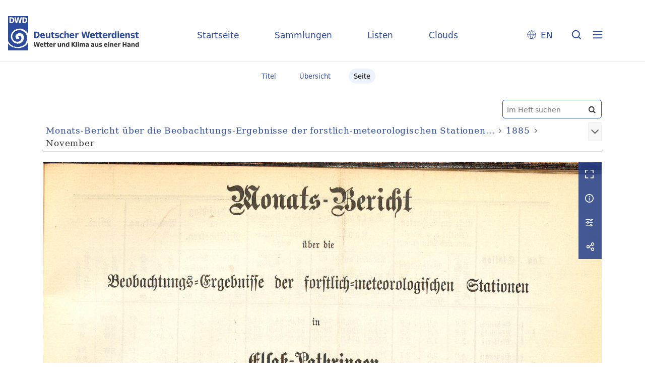

--- FILE ---
content_type: text/html;charset=utf-8
request_url: https://dwdbib.dwd.de/retrosammlung/periodical/pageview/490086
body_size: 5133
content:
<!DOCTYPE html>
<html lang="de"><head><title>Retrosammlung / November [1]</title><meta name="twitter:image" content="http://dwdbib.dwd.de/retrosammlung/download/webcache/304/490086"><meta name="twitter:title" content="Monats-Bericht &#252;ber die Beobachtungs-Ergebnisse der forstlich-meteorologischen Stationen in Elsass-Lothringen. Strassburg : Tr&#252;bner, 1882 - 1891 nachgewiesen, 1882-1891&#160;: (1885) H. November"><meta property="og:site" content="Retrosammlung"><meta property="og:url" content="http://dwdbib.dwd.de/retrosammlung/490086"><meta property="og:type" content="page"><meta property="og:title" content=""><meta property="book:release_date" content=""><meta property="og:image" content="http://dwdbib.dwd.de/retrosammlung/download/webcache/304/490086"><meta property="og:image:width" content="304"><meta property="og:image:height" content="390"><meta http-equiv="Content-Type" content="xml; charset=UTF-8"><meta name="viewport" content="width = device-width, initial-scale = 1"><meta name="description" content="Retrosammlung"><meta lang="de" content=""><link rel="shortcut icon" href="/retrosammlung/domainimage/favicon.ico" type="image/x-icon"><link rel="alternate" type="application/rss+xml" title="Retrosammlung" href="/retrosammlung/rss"><link type="text/css" href="/css/dwd-balancer_front1.retrosammlung_content.css?-7654183801458599330" rel="stylesheet"><link type="text/css" href="/thirdparty/shariff/shariff.complete.css" rel="stylesheet"><script src="/thirdparty/jquery-3.6.0.min.js">&#160;</script><script defer src="/static/scripts/main.js">&#160;</script><script defer src="/static/scripts/common.js">&#160;</script><script defer src="/static/scripts/fulltext.js">&#160;</script><script defer src="/thirdparty/shariff/shariff.complete.js">&#160;</script><script type="text/javascript" src="/domainresource/static/scripts/custom.js">&#160;</script></head><body style="" class="bd-guest   bd-flexLayout  bd-r-dwd bd-m- bd-retrosammlung  bd-retro bd-periodical bd-portal bd-pages bd-portal-pageview bd-pages-pageview bd-periodical-pageview bd-periodical-pageview-490086 bd-list-rows bd-journal_issue"><span style="display:none" id="meta"><var id="tree">&#160;<var id="timeout" value="3600" class=" sessionsys"> </var><var id="name" value="retrosammlung" class=" domain"> </var><var id="relativeRootDomain" value="dwd" class=" domain"> </var><var id="pathinfo" value="/retrosammlung/periodical/pageview/490086" class=" request"> </var><var id="fulldata" value="false" class=" domain"> </var><var id="search-linkDetailedsearchScope" value="domain" class=" templating"> </var><var id="class" value="periodical" class=" request"> </var><var id="classtype" value="portal" class=" request"> </var><var id="tab" value="pageview" class=" request"> </var><var id="id" value="490086" class=" request"> </var><var id="leftColToggled" value="false" class=" session"> </var><var id="facetFilterToggled" value="false" class=" session"> </var><var id="topheight" value="80" class=" session"> </var><var id="bottomheight" value="20" class=" session"> </var><var id="bodywidth" value="1000" class=" session"> </var><var id="centercolwidth" value="0" class=" session"> </var><var id="middlerowheight" value="476" class=" session"> </var><var id="numberOfThumbs" value="20" class=" session"> </var><var id="clientwidth" value="1000" class=" session"> </var><var id="fullScreen" value="false" class=" session"> </var><var id="staticWidth" value="false" class=" session"> </var><var id="rightcolwidth" value="220" class=" session"> </var><var id="leftcolwidth" value="200" class=" session"> </var><var id="zoomwidth" value="0" class=" session"> </var><var id="mode" value="w" class=" session"> </var><var id="initialized" value="false" class=" session"> </var><var id="sizes" value="128,1200,2000,0,1000,304,1504,504,800" class=" webcache"> </var><var id="availableZoomLevels" value="304,504,800,1000,1504,2000" class=" webcache"> </var><var id="js-toggleMobileNavi" value="None" class=" templating"> </var><var id="fullscreen-fullzoomOnly" value="false" class=" templating"> </var><var id="css-mobileMin" value="0" class=" templating"> </var><var id="tei-on" value="false" class=" templating"> </var><var id="search-alertIfEmpty" value="true" class=" templating"> </var><var id="search-quicksearchScope" value="domain" class=" templating"> </var><var id="search-toggleListMinStructs" value="3" class=" templating"> </var><var id="search-highlightingColor" value="00808066" class=" templating"> </var><var id="layout-wrapperMargins" value="body" class=" templating"> </var><var id="layout-useMiddleContentDIV" value="false" class=" templating"> </var><var id="layout-navPortAboveMiddleContentDIV" value="false" class=" templating"> </var><var id="navPort-align" value="center" class=" templating"> </var><var id="navPort-searchTheBookInit" value="closed" class=" templating"> </var><var id="navPath-pageviewStructureResize" value="css" class=" templating"> </var><var id="layout-useLayout" value="flexLayout" class=" templating"> </var><var id="listNavigation-keepToggleState" value="false" class=" templating"> </var><var id="fullscreen-mode" value="None" class=" templating"> </var><var id="groups" value="guest" class=" user"> </var><var id="pageview-autoResize" value="true" class="templating"> </var><var id="zoom-saveFilters" value="true" class="templating"> </var></var><var id="client" value="browser">&#160;</var><var id="guest" value="true">&#160;</var><var class="layout" id="colleft" value="">&#160;</var><var class="layout" id="colright" value="">&#160;</var></span><div id="custom-menu-layer" class="wiki wiki-layer custom-menu-layer wiki-custom-menu-layer customMenuLayer "><div>
  <div class="paneclose">
    <span class="btn custom-menu-layer close"> </span>
  </div>
  <div class="menu-5">
  <a class="collections" href="/wiki/home">Startseite</a>
    <a class="collections" href="/wiki/collections">Sammlungen</a>
    <a class="index" href="/nav/index/title">Listen</a>
    <a class="cloud" href="/nav/cloud/keyword">Clouds</a>
  </div>
  <div class="menu-3">
    <a id="linkContact" class=" textlink" href="/retrosammlung/wiki/contact">Kontakt</a>
    <a target="dwd" href="https://www.dwd.de/DE/leistungen/pbfb_bibl_metlis/metlis.html">METLIS+</a>
    <a target="dwd" href="https://www.dwd.de">DWD</a>
  </div>
  <div class="menu-4">
    <div class="i18n">
        <span class="chooseLanguage langEls"><a href="/action/changeLanguage?lang=en" class="">EN</a></span>
    </div>
    <div class="rss">
      <a href="/rss">RSS</a>
      </div>
    <div class="priv">
      <a href="/wiki/privacy">Datenschutz</a>
    </div>
    <div class="barr">
      <a href="/wiki/accessibility">Barriere melden</a>
    </div>
  </div>
</div>


</div><div id="main" class="divmain "><div id="topParts" class=""><header role="banner" class=""><div id="defaultTop" class="wiki wiki-top defaultTop wiki-defaultTop defaultTop "><div id="topLogo">
</div>

<div id="topProject">
 <a class="home" href="/">Startseite</a>
 <a class="collections" href="/wiki/collections">Sammlungen</a>
 <a class="index" href="/nav/index/title">Listen</a>
 <a class="cloud" href="/nav/cloud/keyword">Clouds</a>
</div>

<p></p><div class="btns"> 
  <div class="menu-4">
    <div class="i18n"><span class="chooseLanguage langEls"><a href="/action/changeLanguage?lang=en" class="">EN</a></span></div>
  </div>
  <a href="/search" class="btns" id="quicksearchSubmit"> </a>
  <div class="btn custom-menu-layer ham"> </div>
</div><p></p></div></header></div><div id="middleParts" class=""><div id="centerParts" class="maincol "><main role="main" class=""><img alt="" style="position:absolute;left:-9999px" id="cInfo" width="0" height="0"><nav class="navPort   "><ul id="navPort" class="nav-inline navPort-pages navPort-periodical-pageview"><li class="viewCtrl  tab-titleinfo firstCtrl tab-periodical tab-pages-titleinfo" id="tab-periodical-titleinfo"><a href="/retrosammlung/periodical/titleinfo/489761"><i class="cap tab">Titel</i><i class="cap abbrTab __tabTitleinfoAbbr">Titel</i></a></li><li class="viewCtrl  tab-thumbview evenCtrl tab-periodical tab-pages-thumbview" id="tab-periodical-thumbview"><a href="/retrosammlung/periodical/thumbview/490086"><i class="cap tab">&#220;bersicht</i><i class="cap abbrTab __tabThumbviewAbbr">Thumbs</i></a></li><li class="viewCtrl_sel  tab-pageview tab-pages-pageview" id="tab-periodical-pageview"><span><i class="cap tab">Seite</i><i class="cap abbrTab __tabPageviewAbbr">Seite</i></span></li><span style="font-size:0px">&#160;</span></ul></nav><div id="searchTheBook" class="searchTheBook searchTheBook-pages searchTheBook-pageview ly-"><form method="get" class="searchform" action="/retrosammlung/periodical/search/490086" id="inbookSearch"><div class="input-wrapper "><label class="screenreaders" for="inputSearchTheBook">Im Heft suchen</label><input type="text" name="query" id="inputSearchTheBook" placeholder="Im Heft suchen" value=""></div><span class="vlsControl"><button type="submit" id="quicksearchSubmit" title="Im Heft suchen" class="button searchglass flat noborder "><span style="display: none">&#160;</span></button></span></form></div><nav role="navigation" content="content-navpath" class="structure-layer"><div id="navPath" class="structure-layer-navPath "><div class="path"><a class="item journal" href="/retrosammlung/periodical/pageview/490086">Monats-Bericht &#252;ber die Beobachtungs-Ergebnisse der forstlich-meteorologischen Stationen...</a> <span class="npNext npItem"> </span><a class="item journal_volume" href="/retrosammlung/periodical/pageview/490086">1885</a> <span class="npNext npItem"> </span><span class="item">November</span> </div><div class="vls-open-Layer " id="open-pageviewStructure-tree" title="Inhaltliche Struktur"><div class="ar hidden">&#160;</div></div></div></nav><nav role="navigation" content="content-structure" class="structure-layer"><div class="pageviewStructure-tree structlist-elem"><ul id="pvs" class="struct-list structure  "><li class="title journal_volume"><div class="transparency  list">&#160;</div><a class="scap" name="506672" href="/retrosammlung/periodical/pageview/506672"><span class="caption">1882</span></a></li><li class="title journal_volume"><div class="transparency  list">&#160;</div><a class="scap" name="506674" href="/retrosammlung/periodical/pageview/506674"><span class="caption">1883</span></a></li><li class="title journal_volume"><div class="transparency  list">&#160;</div><a class="scap" name="506676" href="/retrosammlung/periodical/pageview/506676"><span class="caption">1884</span></a></li><li class="title journal_volume"><div class="transparency  list">&#160;</div><a class="scap" name="506677" href="/retrosammlung/periodical/pageview/490086"><span class="paginationcaption"><span class="phys">1</span>&#160;</span><span class="caption">1885</span></a></li><ul id="" class="struct-list structure   "><li class="title journal_issue"><div class="transparency  list">&#160;</div><a class="scap" name="489759" href="/retrosammlung/periodical/pageview/489759"><span class="caption">Januar</span></a></li><li class="title journal_issue"><div class="transparency  list">&#160;</div><a class="scap" name="489763" href="/retrosammlung/periodical/pageview/489763"><span class="caption">Februar</span></a></li><li class="title journal_issue"><div class="transparency  list">&#160;</div><a class="scap" name="489764" href="/retrosammlung/periodical/pageview/489764"><span class="caption">M&#228;rz</span></a></li><li class="title journal_issue"><div class="transparency  list">&#160;</div><a class="resourceLink inlineLink" href="/download/pdf/489765.pdf" title="April [1,89 MB]"><span>PDF&#160;<span class="ln-ico ln-pdf"></span></span></a><a class="scap" name="489765" href="/retrosammlung/periodical/pageview/489765"><span class="caption">April</span></a></li><li class="title journal_issue"><div class="transparency  list">&#160;</div><a class="scap" name="489766" href="/retrosammlung/periodical/pageview/489766"><span class="caption">Mai</span></a></li><li class="title journal_issue"><div class="transparency  list">&#160;</div><a class="scap" name="489767" href="/retrosammlung/periodical/pageview/489767"><span class="caption">Juni</span></a></li><li class="title journal_issue"><div class="transparency  list">&#160;</div><a class="scap" name="489768" href="/retrosammlung/periodical/pageview/489768"><span class="caption">Juli</span></a></li><li class="title journal_issue"><div class="transparency  list">&#160;</div><a class="resourceLink inlineLink" href="/download/pdf/489769.pdf" title="August [1,81 MB]"><span>PDF&#160;<span class="ln-ico ln-pdf"></span></span></a><a class="scap" name="489769" href="/retrosammlung/periodical/pageview/489769"><span class="caption">August</span></a></li><li class="title journal_issue"><div class="transparency  list">&#160;</div><a class="scap" name="489770" href="/retrosammlung/periodical/pageview/489770"><span class="caption">September</span></a></li><li class="title journal_issue"><div class="transparency  list">&#160;</div><a class="scap" name="489760" href="/retrosammlung/periodical/pageview/489760"><span class="caption">Oktober</span></a></li><li class="title journal_issue selected "><div class="transparency  selected list">&#160;</div><a class="scap selected" name="489761" href="/retrosammlung/periodical/pageview/490086"><span class="paginationcaption"><span class="phys">1</span>&#160;</span><span class="caption">November</span></a></li><li class="title journal_issue"><div class="transparency  list">&#160;</div><a class="resourceLink inlineLink" href="/download/pdf/489762.pdf" title="December [1,70 MB]"><span>PDF&#160;<span class="ln-ico ln-pdf"></span></span></a><a class="scap" name="489762" href="/retrosammlung/periodical/pageview/489762"><span class="caption">December</span></a></li></ul><li class="title journal_volume"><div class="transparency  list">&#160;</div><a class="scap" name="506678" href="/retrosammlung/periodical/pageview/506678"><span class="caption">1886</span></a></li><li class="title journal_volume"><div class="transparency  list">&#160;</div><a class="scap" name="506680" href="/retrosammlung/periodical/pageview/506680"><span class="caption">1888</span></a></li><li class="title journal_volume"><div class="transparency  list">&#160;</div><a class="scap" name="506681" href="/retrosammlung/periodical/pageview/506681"><span class="caption">1889</span></a></li><li class="title journal_volume"><div class="transparency  list">&#160;</div><a class="scap" name="506683" href="/retrosammlung/periodical/pageview/506683"><span class="caption">1890</span></a></li><li class="title journal_volume"><div class="transparency  list">&#160;</div><a class="scap" name="506684" href="/retrosammlung/periodical/pageview/506684"><span class="caption">1891</span></a></li></ul></div></nav><var id="nextImageTab" value="pageview"> </var><var id="prevImageTab" value="pageview"> </var><div class="pageLoader">&#160;Wird geladen ...</div><div id="imageGrid"><div class="pt-img"><div class="relative-holder"><div class="vl-pageview-controls"><div class="contents"><div class="vl-pbuttons"><a title="Vollbild" class="vl-btn fullzoom icon-fullscreen-open">&#160;</a><a class="vl-btn toggle mdContextinfo info" title="Titel">&#160;</a><a class="vl-btn toggle zoom__filterSliders icon-sliders" title="Bildbearbeitung">&#160;</a><a style="text-decoration:none" class="vl-btn toggle vl-socialnetworks icon-share" title="Teilen"> </a></div><div id="mdContextinfo" class="totoggle"><div class="header vl-btn-height"><div>Heft&#160; </div></div><div class="row title"><span class="partInfo">(1885) November</span></div><div class="row pagin"><div class="key"><span>Seite</span></div><div style="opacity:.9;padding:1px 4px 0;color:#fff"><span style="display:inline-block;">1</span></div></div></div><div id="zoom__filterSliders" class="totoggle"><div id="zoom__filterSlidersContent"><a title="Rechtsdrehung 90&#176;" href="/image/setFlipRotate?op=rotate_right&amp;id=490086" class="vls-button icon-cw"><span class="screenreaders">Rechtsdrehung 90&#176;</span></a><a title="Linksdrehung 90&#176;" href="/image/setFlipRotate?op=rotate_left&amp;id=490086" class="vls-button icon-ccw"><span class="screenreaders">Linksdrehung 90&#176;</span></a><div><i class="vls-button icon-sun" title="Helligkeit">&#160;</i><input id="brightness" type="range" min="0" max="200" value="100" unit="%"><span id="brightnessAmount">&#160;</span></div><div><i class="vls-button icon-adjust" title="Kontrast">&#160;</i><input id="contrast" type="range" min="0" max="200" value="100" unit="%"><span id="contrastAmount">&#160;</span></div><div><i class="vls-button icon-switch" title="Invertierung">&#160;</i><input id="invert" type="range" min="0" max="100" value="0" unit="%"><span id="invertAmount">&#160;</span></div><div><i class="vls-button icon-moon" title="Graustufen">&#160;</i><input id="grayscale" type="range" min="0" max="100" value="0" unit="%"><span id="grayscaleAmount">&#160;</span></div><div><i class="vls-button icon-video-alt" title="Sepia">&#160;</i><input id="sepia" type="range" min="0" max="100" value="0" unit="%"><span id="sepiaAmount">&#160;</span></div><i id="zoom__filterReset" title="zur&#252;cksetzen" class="vls-button icon-cw-arrows">&#160;</i></div></div><div id="vl-webcachesizes" class="totoggle"><div class="header vl-btn-height">Einzelbild herunterladen</div><div style="display:flex"><div class="key"><span>verf&#252;gbare Breiten</span></div><div><div style="padding-bottom:.5em"><a download="490086-klein" title="Bild herunterladen" class="" href="/retrosammlung/download/webcache/504/490086">JPEG klein</a></div><div style="padding-bottom:.5em"><a download="490086-gro&#223;" title="Bild herunterladen" class="" href="/retrosammlung/download/webcache/1000/490086">JPEG gro&#223;</a></div><div style="padding-bottom:.5em"><a download="490086-gr&#246;&#223;er" title="Bild herunterladen" class="" href="/retrosammlung/download/webcache/2000/490086">JPEG gr&#246;&#223;er</a></div></div></div></div><div id="vl-socialnetworks" class="totoggle"><div class="shariff" data-orientation="vertical" data-url="https://dwdbib.dwd.de/retrosammlung/periodical/pageview/490086" data-media-url="" data-services='["mail,"twitter,"facebook,"pinterest]' data-mail-url="mailto:" data-mail-body="Ich empfehle dir diesen Link: {url}">&#160;</div></div></div></div><a class="singlePageImageLink prevnext" id="nextPageLink" style="width:60%" href="/retrosammlung/periodical/pageview/490087" alt="N&#228;chste Seite"><i class="fa-icon markLink" id="nextPageMark"><span>&#160;</span></i></a><img alt="Seite" loading="lazy" class="singlePageImage" width="100%" source="/retrosammlung/image/view/490086?w=800&amp;selectIndex=1"><noscript><img alt="Seite" loading="lazy" class="singlePageImage" width="100%" src="/retrosammlung/image/view/490086?w=800&amp;selectIndex=1"></noscript><var id="vl-imgdims" style="display:none" vlid="490086" width="2329" height="2989" rotate="nop"> </var></div></div></div><var id="publicationID" value="489761" class="zoomfullScreen"> </var><var id="mdlistCols" value="false"> </var><var id="isFullzoom" value="false" class="zoomfullScreen"> </var><var id="employsPageview" value="true" class="pagetabs"> </var><var id="webcacheSizes" value="128,304,504,800,1000,1200,1504,2000"> </var><var id="navLastSearchUrl" value=""> </var></main></div></div><div id="bottomParts" class=""><footer role="contentinfo" class=""><div id="custom-footer" class="wiki wiki-bottom custom-footer wiki-custom-footer customFooter "><div class="footer-top">
  <div class="menu-1">
    <a href="/wiki/collections">Sammlungen</a>
    <a href="/nav/index/title">Listen</a>
    <a href="/nav/cloud/keyword">Clouds</a>
  </div>
  <div class="menu-6">
    <a target="dwd" href="https://www.dwd.de/DE/leistungen/pbfb_bibl_metlis/metlis.html">METLIS+</a>
    <a href="/wiki/help">Hilfe/FAQ</a>
    <div class="rss">
      <a href="/rss">RSS Feed</a>
    </div>
  </div>
</div>

<div class="menu-2">
  <div class="dwd-is">
    <span class="bund"><img alt="Der Bundesadler" src="/retrosammlung/domainimage/bundesadler.svg"></span>
    <span class="text">
      <span class="bbh">Der Deutsche Wetterdienst ist eine Bundesoberbeh&#246;rde im Gesch&#228;ftsbereich
        des Bundesministeriums f&#252;r Digitales und Verkehr</span>
      <span class="adr">
        <span>Deutscher Wetterdienst</span>
        <span>Frankfurter Stra&#223;e 135</span>
        <span>63067 Offenbach</span>
      </span>
    </span>
  </div>
  <div class="dwd-vl">
    <a id="linkContact" class=" textlink" href="/retrosammlung/wiki/contact">Kontakt</a>
    <a id="linkImprint" class=" textlink" href="/retrosammlung/wiki/imprint">Impressum</a>
    <a id="linkAccessibility" class=" textlink" href="/retrosammlung/wiki/accessibility">Barrierefreiheit</a>
    <a id="linkPrivacy" class=" textlink" href="/retrosammlung/wiki/privacy">Datenschutz</a>
    <a href="/wiki/termsuse">Nutzungsbedingungen</a>
  </div>
</div></div><div class="footerContent" id="footerContent"><span class="f-links-vls"><a id="footerLinkVLS" target="_blank" href="http://www.semantics.de/produkte/visual_library/">Visual Library Server 2026</a></span></div></footer></div></div></body></html>

--- FILE ---
content_type: image/svg+xml
request_url: https://dwdbib.dwd.de/domainimage/dwd-logo-text.svg
body_size: 14205
content:
<svg width="260" height="68" viewBox="0 0 260 68" fill="none" xmlns="http://www.w3.org/2000/svg">
<path d="M50.8195 51.5416H52.9257L54.4 58.3115L55.8743 51.5416H58.0106L59.4549 58.3115L60.9292 51.5416H63.0354L61.0195 60.8389H58.492L56.9274 53.7681L55.3929 60.8389H52.8655L50.8195 51.5416ZM70.1664 57.3186C70.1664 56.2354 69.8655 55.3328 69.2637 54.6708C68.6619 54.0089 67.8495 53.6779 66.8566 53.6779C65.7434 53.6779 64.8708 54.0089 64.2389 54.6708C63.6071 55.3328 63.2761 56.2053 63.2761 57.3487C63.2761 58.492 63.6071 59.3947 64.2389 60.0266C64.9009 60.6584 65.7734 60.9894 66.9469 60.9894C67.4283 60.9894 67.9097 60.9292 68.3911 60.8389C68.8726 60.7186 69.354 60.5982 69.8354 60.3876V58.6726C69.354 58.9735 68.9026 59.154 68.4513 59.3044C68 59.4549 67.5487 59.5151 67.1274 59.5151C66.5858 59.5151 66.1947 59.3947 65.8938 59.1239C65.5929 58.8531 65.4124 58.462 65.3823 57.9505H70.1664V57.3186ZM65.4124 56.5965C65.4726 56.1451 65.623 55.7841 65.8637 55.5434C66.1044 55.3027 66.4354 55.1823 66.8265 55.1823C67.1876 55.1823 67.4885 55.3328 67.7292 55.5735C67.9398 55.8142 68.0602 56.1752 68.0602 56.5965H65.4124ZM71.7611 51.9027V53.8885H70.738V55.4832H71.7611V58.462C71.7611 59.3345 71.9416 59.9664 72.2726 60.3274C72.6035 60.6885 73.1752 60.869 73.9876 60.869H75.7327V59.2743H74.6796C74.3186 59.2743 74.108 59.2142 73.9876 59.0938C73.8672 58.9735 73.8071 58.7628 73.8071 58.4319V55.4531H75.9133V53.8584H73.8071V51.8726H71.7611V51.9027ZM76.9664 51.9027V53.8885H75.9433V55.4832H76.9664V58.462C76.9664 59.3345 77.1469 59.9664 77.4779 60.3274C77.8088 60.6885 78.3805 60.869 79.1929 60.869H80.938V59.2743H79.8849C79.5239 59.2743 79.3133 59.2142 79.1929 59.0938C79.0726 58.9735 79.0124 58.7628 79.0124 58.4319V55.4531H81.1186V53.8584H79.0124V51.8726H76.9664V51.9027ZM88.6708 57.3186C88.6708 56.2354 88.3699 55.3328 87.7681 54.6708C87.1664 54.0089 86.354 53.6779 85.3611 53.6779C84.2478 53.6779 83.3752 54.0089 82.7434 54.6708C82.1115 55.3328 81.7805 56.2053 81.7805 57.3487C81.7805 58.492 82.1115 59.3947 82.7434 60.0266C83.3752 60.6584 84.2779 60.9894 85.4513 60.9894C85.9327 60.9894 86.4141 60.9292 86.8956 60.8389C87.377 60.7186 87.8584 60.5982 88.3398 60.3876V58.6726C87.8584 58.9735 87.4071 59.154 86.9557 59.3044C86.5044 59.4549 86.0531 59.5151 85.6318 59.5151C85.0903 59.5151 84.6991 59.3947 84.3982 59.1239C84.0973 58.8531 83.9168 58.462 83.8867 57.9505H88.6708V57.3186ZM83.8867 56.5965C83.9469 56.1451 84.0973 55.7841 84.338 55.5434C84.5787 55.3027 84.9097 55.1823 85.3009 55.1823C85.6619 55.1823 85.9628 55.3328 86.2035 55.5735C86.4141 55.8142 86.5345 56.1752 86.5345 56.5965H83.8867ZM94.8389 53.7381L94.4779 53.708H94.2672C93.7858 53.708 93.3646 53.8283 93.0336 54.0089C92.7026 54.2195 92.4018 54.5505 92.131 55.0018V53.8584H90.0849V60.8389H92.131V57.6195C92.131 56.9274 92.2814 56.4159 92.5522 56.0549C92.823 55.6938 93.2442 55.5133 93.7557 55.5133C93.9363 55.5133 94.1168 55.5434 94.2973 55.5735C94.4779 55.6035 94.6584 55.6938 94.8389 55.7841V53.7381ZM98.5699 58.131C98.5699 59.0637 98.7504 59.7859 99.1416 60.2673C99.5327 60.7788 100.104 61.0195 100.827 61.0195C101.248 61.0195 101.609 60.9292 101.97 60.7487C102.301 60.5381 102.632 60.2372 102.963 59.846V60.869H105.009V53.8584H102.963V57.3186C102.963 57.9505 102.842 58.4319 102.602 58.7929C102.361 59.154 102.03 59.3345 101.609 59.3345C101.428 59.3345 101.278 59.3044 101.158 59.2142C101.007 59.1239 100.917 59.0336 100.827 58.8832C100.766 58.7628 100.706 58.5823 100.676 58.3416C100.646 58.1009 100.646 57.6797 100.646 57.1381V55.9947V54.5805V53.8584H98.6V58.131M113.253 56.5965C113.253 55.6637 113.073 54.9416 112.681 54.4301C112.29 53.9487 111.749 53.6779 110.996 53.6779C110.575 53.6779 110.214 53.7681 109.853 53.9788C109.492 54.1593 109.161 54.4602 108.86 54.8814V53.8584H106.814V60.8389H108.86V57.4089C108.86 56.777 108.981 56.2655 109.221 55.9044C109.462 55.5434 109.793 55.3628 110.244 55.3628C110.425 55.3628 110.575 55.3929 110.696 55.4832C110.816 55.5735 110.936 55.6637 111.027 55.8142C111.087 55.9044 111.117 56.085 111.147 56.2956C111.177 56.5363 111.177 56.9575 111.177 57.5292V60.0867V60.7788H113.223V56.5965M119.391 54.8814C119.12 54.4903 118.789 54.1894 118.458 53.9788C118.127 53.7982 117.706 53.6779 117.285 53.6779C116.503 53.6779 115.841 54.0089 115.329 54.7009C114.818 55.3929 114.577 56.2655 114.577 57.3487C114.577 58.4319 114.818 59.3044 115.329 59.9664C115.841 60.6584 116.473 60.9894 117.285 60.9894C117.736 60.9894 118.127 60.8991 118.458 60.7186C118.789 60.5381 119.12 60.2372 119.391 59.8159V60.8389H121.437V51.1505H119.391V54.8814ZM118.037 59.3947C117.616 59.3947 117.285 59.2142 117.044 58.8832C116.804 58.5221 116.683 58.0407 116.683 57.3788C116.683 56.7168 116.804 56.2053 117.044 55.8743C117.285 55.5133 117.616 55.3628 118.037 55.3628C118.488 55.3628 118.819 55.5434 119.06 55.8743C119.271 56.2053 119.391 56.7168 119.391 57.3788C119.391 58.0407 119.271 58.5522 119.06 58.8832C118.819 59.2142 118.488 59.3947 118.037 59.3947ZM126.011 60.8389H128.207V57.1682L131.607 60.8389H134.375L129.832 55.9345L133.954 51.5416H131.396L128.237 54.9416V51.5416H126.041V60.8389H126.011ZM134.616 60.8389H136.662V51.1505H134.616V60.8389ZM138.497 52.9859H140.543V51.1805H138.497V52.9859ZM138.497 60.8389H140.543V53.8584H138.497V60.8389ZM148.306 55.0319C148.126 54.6106 147.885 54.2797 147.524 54.0389C147.193 53.7982 146.802 53.6779 146.35 53.6779C145.959 53.6779 145.598 53.7982 145.267 53.9788C144.936 54.1593 144.665 54.4602 144.395 54.8513V53.8584H142.349V60.8389H144.395V57.4089C144.395 56.7469 144.515 56.2655 144.726 55.9044C144.936 55.5434 145.237 55.3929 145.628 55.3929C145.929 55.3929 146.17 55.5133 146.29 55.7239C146.411 55.9345 146.471 56.446 146.471 57.2283V60.869H148.517V57.4389C148.517 56.777 148.637 56.2655 148.848 55.9345C149.058 55.5735 149.359 55.423 149.75 55.423C150.051 55.423 150.262 55.5434 150.412 55.754C150.563 55.9646 150.593 56.3257 150.593 56.8372V57.0779V57.2283V60.869H152.639V56.6266C152.639 55.6938 152.458 54.9717 152.067 54.4602C151.676 53.9788 151.134 53.708 150.382 53.708C149.961 53.708 149.57 53.8283 149.209 54.0389C148.878 54.2797 148.577 54.5805 148.306 55.0319ZM160.432 56.8673C160.432 55.754 160.191 54.9416 159.65 54.4602C159.138 53.9788 158.296 53.708 157.152 53.708C156.701 53.708 156.28 53.7381 155.828 53.7982C155.377 53.8584 154.956 53.9487 154.504 54.069V55.754C154.835 55.5735 155.166 55.423 155.558 55.3328C155.949 55.2425 156.34 55.1823 156.791 55.1823C157.333 55.1823 157.724 55.2726 157.995 55.423C158.235 55.5735 158.386 55.8443 158.386 56.2053V56.3558H157.182C156.099 56.3558 155.257 56.5363 154.745 56.9274C154.234 57.3186 153.963 57.9204 153.963 58.7328C153.963 59.4248 154.173 59.9664 154.595 60.3876C155.016 60.8089 155.558 61.0195 156.219 61.0195C156.701 61.0195 157.122 60.9292 157.483 60.7487C157.844 60.5681 158.145 60.2372 158.416 59.8159V60.8389H160.462V56.8673M158.386 57.7097V57.9505C158.386 58.4018 158.235 58.7628 157.995 59.0637C157.724 59.3646 157.423 59.5151 157.032 59.5151C156.731 59.5151 156.49 59.4248 156.31 59.2743C156.129 59.1239 156.039 58.8832 156.039 58.6124C156.039 58.3115 156.159 58.0708 156.37 57.9204C156.581 57.7699 156.911 57.6797 157.333 57.6797H158.386V57.7097ZM171.113 56.8673C171.113 55.754 170.873 54.9416 170.331 54.4602C169.819 53.9788 168.977 53.708 167.834 53.708C167.382 53.708 166.961 53.7381 166.51 53.7982C166.058 53.8584 165.637 53.9487 165.186 54.069V55.754C165.517 55.5735 165.878 55.423 166.239 55.3328C166.63 55.2425 167.021 55.1823 167.473 55.1823C168.014 55.1823 168.405 55.2726 168.646 55.423C168.917 55.5735 169.037 55.8443 169.037 56.2053V56.3558H167.834C166.72 56.3558 165.908 56.5363 165.396 56.9274C164.885 57.3186 164.614 57.9204 164.614 58.7328C164.614 59.4248 164.825 59.9664 165.246 60.3876C165.667 60.8089 166.209 61.0195 166.871 61.0195C167.352 61.0195 167.773 60.9292 168.134 60.7487C168.465 60.5681 168.766 60.2372 169.067 59.8159V60.8389H171.113V56.8673ZM169.037 57.7097V57.9505C169.037 58.4018 168.887 58.7628 168.646 59.0637C168.375 59.3646 168.074 59.5151 167.683 59.5151C167.382 59.5151 167.142 59.4248 166.961 59.2743C166.781 59.1239 166.69 58.8832 166.69 58.6124C166.69 58.3115 166.811 58.0708 167.021 57.9204C167.232 57.7699 167.563 57.6797 167.984 57.6797H169.037V57.7097ZM172.798 58.131C172.798 59.0637 172.979 59.7859 173.37 60.2673C173.761 60.7788 174.333 61.0195 175.055 61.0195C175.476 61.0195 175.837 60.9292 176.198 60.7487C176.559 60.5381 176.86 60.2372 177.191 59.846V60.869H179.237V53.8584H177.191V57.3186C177.191 57.9505 177.071 58.4319 176.83 58.7929C176.589 59.154 176.258 59.3345 175.807 59.3345C175.627 59.3345 175.476 59.3044 175.356 59.2142C175.235 59.1239 175.115 59.0336 175.025 58.8832C174.965 58.7628 174.904 58.5823 174.874 58.3416C174.844 58.1009 174.844 57.6797 174.844 57.1381V55.9947V54.5805V53.8584H172.798V58.131ZM186.067 54.0991C185.586 53.9487 185.135 53.8584 184.713 53.7982C184.292 53.7381 183.901 53.708 183.51 53.708C182.547 53.708 181.855 53.8885 181.373 54.2496C180.922 54.6106 180.681 55.1522 180.681 55.9044C180.681 56.5965 180.862 57.108 181.223 57.4389C181.584 57.7699 182.216 58.0106 183.149 58.131L183.51 58.1912C183.931 58.2513 184.202 58.3115 184.352 58.4018C184.473 58.5221 184.563 58.6425 184.563 58.8531C184.563 59.0938 184.473 59.2743 184.262 59.3947C184.051 59.5151 183.75 59.5752 183.359 59.5752C182.908 59.5752 182.487 59.5151 182.065 59.4248C181.644 59.3044 181.223 59.154 180.802 58.9434V60.6283C181.283 60.7788 181.734 60.869 182.216 60.9593C182.667 61.0496 183.088 61.0797 183.54 61.0797C184.533 61.0797 185.285 60.8991 185.796 60.5381C186.308 60.1469 186.549 59.6053 186.549 58.8531C186.549 58.131 186.368 57.6195 186.007 57.2885C185.646 56.9575 184.924 56.7168 183.901 56.5664L183.54 56.5062C183.179 56.446 182.908 56.3859 182.758 56.2956C182.637 56.2053 182.547 56.0549 182.547 55.8743C182.547 55.6637 182.637 55.4832 182.818 55.3929C182.998 55.2726 183.299 55.2425 183.69 55.2425C184.051 55.2425 184.442 55.3027 184.834 55.3929C185.255 55.4832 185.646 55.6336 186.097 55.8443V54.0991M197.2 57.3186C197.2 56.2354 196.899 55.3328 196.297 54.6708C195.696 54.0089 194.883 53.6779 193.89 53.6779C192.777 53.6779 191.904 54.0089 191.273 54.6708C190.641 55.3328 190.34 56.2053 190.34 57.3487C190.34 58.492 190.671 59.3947 191.303 60.0266C191.965 60.6584 192.837 60.9894 194.011 60.9894C194.492 60.9894 194.973 60.9292 195.455 60.8389C195.936 60.7186 196.418 60.5982 196.899 60.3876V58.6726C196.418 58.9735 195.966 59.154 195.515 59.3044C195.064 59.4549 194.612 59.5151 194.191 59.5151C193.68 59.5151 193.258 59.3947 192.958 59.1239C192.657 58.8531 192.476 58.462 192.446 57.9505H197.23V57.3186M192.446 56.5965C192.506 56.1451 192.657 55.7841 192.927 55.5434C193.168 55.3027 193.499 55.1823 193.89 55.1823C194.251 55.1823 194.552 55.3328 194.793 55.5735C195.004 55.8142 195.124 56.1752 195.124 56.5965H192.446ZM198.644 52.9859H200.69V51.1805H198.644V52.9859ZM198.644 60.8389H200.69V53.8584H198.644V60.8389ZM208.934 56.5965C208.934 55.6637 208.754 54.9416 208.363 54.4301C207.972 53.9487 207.43 53.6779 206.678 53.6779C206.257 53.6779 205.896 53.7681 205.534 53.9788C205.173 54.1593 204.842 54.4602 204.542 54.8814V53.8584H202.496V60.8389H204.542V57.4089C204.542 56.777 204.662 56.2655 204.903 55.9044C205.143 55.5434 205.474 55.3628 205.896 55.3628C206.076 55.3628 206.227 55.3929 206.377 55.4832C206.497 55.5735 206.618 55.6637 206.708 55.8142C206.768 55.9044 206.798 56.085 206.828 56.2956C206.858 56.5363 206.858 56.9575 206.858 57.5292V60.0867V60.7788H208.904V56.5965M217.119 57.3186C217.119 56.2354 216.818 55.3328 216.216 54.6708C215.614 54.0089 214.802 53.6779 213.809 53.6779C212.696 53.6779 211.823 54.0089 211.191 54.6708C210.559 55.3328 210.258 56.2053 210.258 57.3487C210.258 58.492 210.589 59.3947 211.221 60.0266C211.853 60.6584 212.756 60.9894 213.929 60.9894C214.411 60.9894 214.892 60.9292 215.373 60.8389C215.855 60.7186 216.336 60.5982 216.818 60.3876V58.6726C216.336 58.9735 215.885 59.154 215.434 59.3044C214.982 59.4549 214.531 59.5151 214.11 59.5151C213.568 59.5151 213.147 59.3947 212.846 59.1239C212.545 58.8531 212.395 58.462 212.335 57.9505H217.119V57.3186ZM212.335 56.5965C212.395 56.1451 212.545 55.7841 212.786 55.5434C213.027 55.3027 213.357 55.1823 213.749 55.1823C214.11 55.1823 214.411 55.3328 214.651 55.5735C214.862 55.8142 214.982 56.1752 214.982 56.5965H212.335ZM223.287 53.7381L222.926 53.708H222.715C222.234 53.708 221.842 53.8283 221.481 54.0089C221.15 54.2195 220.85 54.5505 220.579 55.0018V53.8584H218.533V60.8389H220.579V57.6195C220.579 56.9274 220.729 56.4159 221 56.0549C221.271 55.6938 221.692 55.5133 222.204 55.5133C222.384 55.5133 222.565 55.5434 222.745 55.5735C222.926 55.6035 223.106 55.6938 223.287 55.7841V53.7381ZM227.409 60.8389H229.635V56.8974H232.885V60.8389H235.081V51.5416H232.885V55.092H229.635V51.5416H227.409V60.8389ZM242.995 56.8673C242.995 55.754 242.754 54.9416 242.212 54.4602C241.701 53.9788 240.858 53.708 239.715 53.708C239.264 53.708 238.842 53.7381 238.391 53.7982C237.94 53.8584 237.519 53.9487 237.067 54.069V55.754C237.398 55.5735 237.759 55.423 238.12 55.3328C238.511 55.2425 238.903 55.1823 239.354 55.1823C239.896 55.1823 240.287 55.2726 240.557 55.423C240.798 55.5735 240.949 55.8443 240.949 56.2053V56.3558H239.745C238.632 56.3558 237.819 56.5363 237.308 56.9274C236.796 57.3186 236.526 57.9204 236.526 58.7328C236.526 59.4248 236.736 59.9664 237.127 60.3876C237.549 60.8089 238.09 61.0195 238.752 61.0195C239.234 61.0195 239.655 60.9292 240.016 60.7487C240.347 60.5681 240.678 60.2372 240.949 59.8159V60.8389H243.025V56.8673M240.949 57.7097V57.9505C240.949 58.4018 240.828 58.7628 240.557 59.0637C240.287 59.3646 239.956 59.5151 239.595 59.5151C239.294 59.5151 239.053 59.4248 238.873 59.2743C238.692 59.1239 238.602 58.8832 238.602 58.6124C238.602 58.3115 238.722 58.0708 238.933 57.9204C239.143 57.7699 239.474 57.6797 239.896 57.6797H240.949V57.7097ZM251.209 56.5965C251.209 55.6637 250.998 54.9416 250.637 54.4301C250.246 53.9487 249.704 53.6779 248.952 53.6779C248.531 53.6779 248.14 53.7681 247.809 53.9788C247.448 54.1593 247.147 54.4602 246.816 54.8814V53.8584H244.77V60.8389H246.816V57.4089C246.816 56.777 246.936 56.2655 247.177 55.9044C247.418 55.5434 247.749 55.3628 248.2 55.3628C248.381 55.3628 248.531 55.3929 248.681 55.4832C248.802 55.5735 248.922 55.6637 249.012 55.8142C249.073 55.9044 249.103 56.085 249.133 56.2956C249.163 56.5363 249.163 56.9575 249.163 57.5292V60.0867V60.7788H251.209V56.5965ZM257.347 54.8814C257.046 54.4903 256.745 54.1894 256.414 53.9788C256.083 53.7982 255.662 53.6779 255.241 53.6779C254.458 53.6779 253.796 54.0089 253.285 54.7009C252.773 55.3929 252.533 56.2655 252.533 57.3487C252.533 58.4319 252.773 59.3044 253.285 59.9664C253.796 60.6584 254.428 60.9894 255.241 60.9894C255.692 60.9894 256.083 60.8991 256.414 60.7186C256.745 60.5381 257.046 60.2372 257.347 59.8159V60.8389H259.393V51.1505H257.347V54.8814ZM255.993 59.3947C255.572 59.3947 255.241 59.2142 255 58.8832C254.759 58.5221 254.639 58.0407 254.639 57.3788C254.639 56.7168 254.759 56.2053 255 55.8743C255.241 55.5133 255.572 55.3628 255.993 55.3628C256.444 55.3628 256.775 55.5434 257.016 55.8743C257.257 56.2053 257.377 56.7168 257.377 57.3788C257.377 58.0407 257.257 58.5522 257.016 58.8832C256.775 59.2142 256.414 59.3947 255.993 59.3947Z" fill="#333333"/>
<path d="M51.6018 30.7504H54.7912C56.5664 30.7504 57.8903 30.9009 58.7628 31.1717C59.6354 31.4425 60.3876 31.9239 60.9894 32.5557C61.531 33.1274 61.9522 33.7894 62.223 34.5416C62.4938 35.2938 62.6443 36.1363 62.6443 37.0991C62.6443 38.0619 62.4938 38.9044 62.223 39.6867C61.9522 40.4389 61.5611 41.1009 60.9894 41.6726C60.3575 42.3345 59.6053 42.7858 58.7327 43.0566C57.8602 43.3274 56.5363 43.4779 54.7912 43.4779H51.6018V30.7504ZM54.6407 33.2478V41.0106H55.7239C56.9575 41.0106 57.8903 40.6796 58.5522 40.0177C59.2142 39.3557 59.5151 38.3929 59.5151 37.0991C59.5151 35.8354 59.1841 34.8726 58.5522 34.2106C57.8903 33.5487 56.9575 33.2177 55.7239 33.2177H54.6407V33.2478ZM73.0549 38.6938V39.5664H66.4956C66.5558 40.2885 66.7965 40.8301 67.2177 41.1911C67.6389 41.5522 68.2106 41.7327 68.9328 41.7327C69.5345 41.7327 70.1363 41.6425 70.7381 41.4319C71.3699 41.2513 72.0018 40.9504 72.6336 40.5593V42.9062C71.9717 43.177 71.3097 43.3876 70.6478 43.538C69.9858 43.6885 69.3239 43.7487 68.662 43.7487C67.0673 43.7487 65.8336 43.2973 64.9611 42.4248C64.0885 41.5522 63.6372 40.3186 63.6372 38.7239C63.6372 37.1593 64.0584 35.9257 64.931 35.0531C65.8035 34.1504 66.977 33.6991 68.5115 33.6991C69.8956 33.6991 71.0089 34.1504 71.8212 35.0531C72.6336 35.9858 73.0549 37.1894 73.0549 38.6938ZM70.1664 37.6708C70.1664 37.0991 70.0159 36.6177 69.715 36.2566C69.4142 35.8956 68.9929 35.715 68.4814 35.715C67.9398 35.715 67.4885 35.8655 67.1575 36.2265C66.8266 36.5575 66.6159 37.0389 66.5257 37.6708H70.1664ZM74.8903 39.777C74.8903 41.0708 75.1611 42.0637 75.6726 42.7257C76.2142 43.4177 76.9664 43.7487 77.9894 43.7487C78.5611 43.7487 79.0726 43.5982 79.554 43.3575C80.0354 43.0867 80.4867 42.6655 80.908 42.1239V43.508H83.7062V33.9398H80.9381V38.6637C80.9381 39.5363 80.7876 40.1982 80.4266 40.7097C80.0956 41.1911 79.6443 41.4319 79.0425 41.4319C78.8018 41.4319 78.5912 41.3717 78.4106 41.2814C78.2301 41.1611 78.0797 41.0106 77.9593 40.8301C77.869 40.6796 77.8089 40.4389 77.7788 40.0779C77.7487 39.7469 77.7186 39.1752 77.7186 38.423V36.8584V34.9027V33.9398H74.8903V39.777ZM86.5044 31.2319V33.9398H85.1204V36.1363H86.5044V40.1982C86.5044 41.4018 86.7451 42.2442 87.1965 42.7558C87.6478 43.2673 88.4602 43.508 89.5735 43.508H91.9805V41.3115H90.5363C90.0549 41.3115 89.754 41.2212 89.5735 41.0708C89.423 40.9204 89.3327 40.6195 89.3327 40.1681V36.1062H92.2212V33.9097H89.3327V31.2018H86.5044V31.2319ZM100.616 34.2407C99.954 34.0602 99.3221 33.9097 98.7505 33.8195C98.1788 33.7292 97.6372 33.6991 97.1257 33.6991C95.8018 33.6991 94.8089 33.9398 94.177 34.4513C93.5451 34.9327 93.2142 35.685 93.2142 36.708C93.2142 37.6407 93.4549 38.3327 93.9664 38.8142C94.4779 39.2655 95.3504 39.5965 96.5841 39.7469L97.0655 39.8071C97.6372 39.8973 98.0283 39.9876 98.2089 40.138C98.3894 40.2584 98.5097 40.469 98.5097 40.7398C98.5097 41.0708 98.3593 41.3115 98.0885 41.4619C97.8177 41.6425 97.3965 41.7027 96.8549 41.7027C96.2531 41.7027 95.6513 41.6124 95.0496 41.492C94.4779 41.3416 93.9062 41.1009 93.3345 40.8301V43.1469C93.9965 43.3575 94.6283 43.508 95.2301 43.5982C95.862 43.7186 96.4637 43.7487 97.0354 43.7487C98.4195 43.7487 99.4425 43.4779 100.135 42.9664C100.827 42.4549 101.188 41.6726 101.188 40.6496C101.188 39.6867 100.947 38.9646 100.435 38.5133C99.954 38.0619 98.9611 37.731 97.5168 37.5204L97.0354 37.4301C96.5239 37.3699 96.1628 37.2796 95.9823 37.1292C95.8018 36.9788 95.6814 36.7982 95.6814 36.5575C95.6814 36.2566 95.8319 36.046 96.0726 35.8956C96.3434 35.7451 96.7345 35.685 97.2761 35.685C97.7575 35.685 98.2991 35.7451 98.8708 35.8956C99.4124 36.0159 100.014 36.2265 100.616 36.4973V34.2407ZM109.883 34.2407C109.432 34.0602 109.011 33.9398 108.559 33.8496C108.108 33.7593 107.657 33.7292 107.205 33.7292C105.611 33.7292 104.377 34.1805 103.474 35.0531C102.572 35.9257 102.12 37.1593 102.12 38.754C102.12 40.3186 102.572 41.5522 103.474 42.4549C104.377 43.3274 105.611 43.7788 107.205 43.7788C107.657 43.7788 108.108 43.7186 108.559 43.6283C109.011 43.5381 109.462 43.4177 109.883 43.2372V40.7398C109.552 41.0106 109.191 41.2212 108.8 41.3717C108.409 41.5221 107.988 41.5823 107.536 41.5823C106.754 41.5823 106.152 41.3416 105.701 40.8301C105.28 40.3186 105.039 39.6265 105.039 38.754C105.039 37.8513 105.25 37.1593 105.701 36.6779C106.152 36.1965 106.754 35.9257 107.536 35.9257C107.958 35.9257 108.349 35.9858 108.74 36.1363C109.131 36.2867 109.522 36.4973 109.883 36.7681V34.2407ZM120.595 37.6708C120.595 36.377 120.324 35.3841 119.812 34.7221C119.301 34.0301 118.519 33.6991 117.496 33.6991C116.924 33.6991 116.382 33.8195 115.901 34.0903C115.419 34.3611 114.968 34.7823 114.547 35.3239V30.2088H111.749V43.4779H114.547V38.7841C114.547 37.9115 114.697 37.2195 115.058 36.738C115.389 36.2566 115.841 35.9858 116.442 35.9858C116.683 35.9858 116.894 36.046 117.074 36.1664C117.255 36.2867 117.405 36.4372 117.526 36.6177C117.616 36.7681 117.676 37.0088 117.706 37.3097C117.736 37.6106 117.766 38.1823 117.766 39.0248V42.515V43.4779H120.595V37.6708ZM131.427 38.6938V39.5664H124.867C124.927 40.2885 125.168 40.8301 125.589 41.1911C126.011 41.5522 126.582 41.7327 127.304 41.7327C127.906 41.7327 128.508 41.6425 129.11 41.4319C129.712 41.2513 130.373 40.9504 131.005 40.5593V42.9062C130.343 43.177 129.681 43.3876 129.019 43.538C128.358 43.6885 127.696 43.7487 127.034 43.7487C125.439 43.7487 124.205 43.2973 123.333 42.4248C122.46 41.5522 122.009 40.3186 122.009 38.7239C122.009 37.1593 122.46 35.9257 123.303 35.0531C124.175 34.1504 125.349 33.6991 126.853 33.6991C128.237 33.6991 129.35 34.1504 130.163 35.0531C131.005 35.9858 131.427 37.1894 131.427 38.6938ZM128.538 37.6708C128.538 37.0991 128.388 36.6177 128.087 36.2566C127.786 35.8956 127.365 35.715 126.853 35.715C126.312 35.715 125.86 35.8655 125.529 36.2265C125.198 36.5575 124.988 37.0389 124.897 37.6708H128.538ZM139.881 33.7894C139.671 33.7593 139.52 33.7593 139.4 33.7292L139.099 33.6991C138.437 33.6991 137.896 33.8496 137.414 34.1504C136.963 34.4212 136.542 34.9027 136.181 35.5345V33.9699H133.382V43.538H136.181V39.115C136.181 38.1823 136.361 37.4602 136.752 36.9487C137.143 36.4372 137.685 36.1965 138.437 36.1965C138.678 36.1965 138.919 36.2265 139.159 36.2867C139.4 36.3469 139.641 36.4372 139.912 36.5575L139.881 33.7894ZM148.427 43.508H151.917L154.023 33.8195L156.159 43.508H159.65L162.418 30.7504H159.529L157.513 40.0177L155.497 30.7504H152.609L150.593 40.0177L148.577 30.7504H145.689L148.427 43.508ZM172.196 38.6938V39.5664H165.637C165.697 40.2885 165.938 40.8301 166.359 41.1911C166.781 41.5522 167.352 41.7327 168.074 41.7327C168.676 41.7327 169.278 41.6425 169.88 41.4319C170.481 41.2513 171.143 40.9504 171.775 40.5593V42.9062C171.113 43.177 170.451 43.3876 169.789 43.538C169.127 43.6885 168.465 43.7487 167.804 43.7487C166.209 43.7487 164.975 43.2973 164.103 42.4248C163.23 41.5522 162.779 40.3186 162.779 38.7239C162.779 37.1593 163.23 35.9257 164.073 35.0531C164.945 34.1504 166.119 33.6991 167.653 33.6991C169.037 33.6991 170.15 34.1504 170.963 35.0531C171.775 35.9858 172.196 37.1894 172.196 38.6938ZM169.308 37.6708C169.308 37.0991 169.158 36.6177 168.857 36.2566C168.556 35.8956 168.135 35.715 167.623 35.715C167.081 35.715 166.63 35.8655 166.299 36.2265C165.968 36.5575 165.758 37.0389 165.667 37.6708H169.308ZM174.393 31.2319V33.9398H173.009V36.1363H174.393V40.1982C174.393 41.4018 174.634 42.2442 175.085 42.7558C175.536 43.2673 176.349 43.508 177.432 43.508H179.839V41.3115H178.425C177.943 41.3115 177.612 41.2212 177.462 41.0708C177.312 40.9204 177.221 40.6195 177.221 40.1681V36.1062H180.11V33.9097H177.221V31.2018H174.393V31.2319ZM181.193 31.2319V33.9398H179.809V36.1363H181.193V40.1982C181.193 41.4018 181.434 42.2442 181.885 42.7558C182.366 43.2673 183.149 43.508 184.262 43.508H186.669V41.3115H185.225C184.743 41.3115 184.442 41.2212 184.262 41.0708C184.112 40.9204 184.021 40.6195 184.021 40.1681V36.1062H186.91V33.9097H184.021V31.2018H181.193V31.2319ZM197.2 38.6938V39.5664H190.641C190.701 40.2885 190.942 40.8301 191.363 41.1911C191.784 41.5522 192.356 41.7327 193.078 41.7327C193.68 41.7327 194.281 41.6425 194.883 41.4319C195.515 41.2513 196.147 40.9504 196.779 40.5593V42.9062C196.117 43.177 195.455 43.3876 194.793 43.538C194.131 43.6885 193.469 43.7487 192.807 43.7487C191.212 43.7487 189.979 43.2973 189.106 42.4248C188.234 41.5522 187.782 40.3186 187.782 38.7239C187.782 37.1593 188.204 35.9257 189.076 35.0531C189.949 34.1504 191.122 33.6991 192.657 33.6991C194.041 33.6991 195.154 34.1504 195.966 35.0531C196.779 35.9858 197.2 37.1894 197.2 38.6938ZM194.312 37.6708C194.312 37.0991 194.161 36.6177 193.86 36.2566C193.559 35.8956 193.138 35.715 192.627 35.715C192.085 35.715 191.634 35.8655 191.303 36.2265C190.972 36.5575 190.761 37.0389 190.671 37.6708H194.312ZM205.294 33.7894C205.083 33.7593 204.933 33.7593 204.812 33.7292L204.512 33.6991C203.85 33.6991 203.308 33.8496 202.827 34.1504C202.375 34.4212 201.954 34.9027 201.593 35.5345V33.9699H198.795V43.538H201.593V39.115C201.593 38.1823 201.773 37.4602 202.165 36.9487C202.556 36.4372 203.097 36.1965 203.819 36.1965C204.06 36.1965 204.301 36.2265 204.542 36.2867C204.782 36.3469 205.023 36.4372 205.294 36.5575V33.7894ZM212.154 35.354V30.2389H214.982V43.508H212.154V42.1239C211.763 42.6956 211.342 43.0867 210.86 43.3575C210.409 43.6283 209.867 43.7487 209.235 43.7487C208.152 43.7487 207.28 43.2673 206.558 42.3345C205.865 41.4018 205.504 40.1982 205.504 38.7239C205.504 37.2496 205.865 36.046 206.558 35.1133C207.25 34.1805 208.152 33.6991 209.235 33.6991C209.837 33.6991 210.379 33.8496 210.86 34.0903C211.342 34.3611 211.763 34.7823 212.154 35.354ZM210.289 41.5221C210.89 41.5221 211.372 41.2814 211.673 40.8C212.004 40.3186 212.154 39.6265 212.154 38.7239C212.154 37.8212 212.004 37.1292 211.673 36.6478C211.372 36.1664 210.89 35.9257 210.289 35.9257C209.687 35.9257 209.235 36.1664 208.904 36.6478C208.604 37.1292 208.423 37.8212 208.423 38.7239C208.423 39.6265 208.573 40.3186 208.904 40.8C209.235 41.2814 209.717 41.5221 210.289 41.5221ZM217.48 30.2088H220.308V32.7062H217.48V30.2088ZM217.48 33.9398H220.308V43.508H217.48V33.9398ZM231.23 38.6938V39.5664H224.671C224.731 40.2885 224.972 40.8301 225.393 41.1911C225.814 41.5522 226.386 41.7327 227.108 41.7327C227.71 41.7327 228.312 41.6425 228.913 41.4319C229.545 41.2513 230.177 40.9504 230.809 40.5593V42.9062C230.147 43.177 229.485 43.3876 228.823 43.538C228.161 43.6885 227.499 43.7487 226.837 43.7487C225.242 43.7487 224.009 43.2973 223.136 42.4248C222.264 41.5522 221.812 40.3186 221.812 38.7239C221.812 37.1593 222.234 35.9257 223.106 35.0531C223.979 34.1504 225.152 33.6991 226.687 33.6991C228.071 33.6991 229.184 34.1504 229.996 35.0531C230.809 35.9858 231.23 37.1894 231.23 38.6938ZM228.342 37.6708C228.342 37.0991 228.191 36.6177 227.89 36.2566C227.589 35.8956 227.168 35.715 226.657 35.715C226.115 35.715 225.664 35.8655 225.333 36.2265C225.002 36.5575 224.791 37.0389 224.701 37.6708H228.342ZM241.641 37.6708C241.641 36.377 241.37 35.3841 240.858 34.7221C240.347 34.0301 239.565 33.6991 238.542 33.6991C237.97 33.6991 237.458 33.8195 236.977 34.0903C236.496 34.3611 236.044 34.7823 235.623 35.3239V33.9398H232.825V43.508H235.623V38.8142C235.623 37.9416 235.773 37.2496 236.104 36.7681C236.435 36.2867 236.887 36.0159 237.488 36.0159C237.729 36.0159 237.94 36.0761 238.15 36.1965C238.331 36.3168 238.481 36.4673 238.602 36.6478C238.692 36.7982 238.752 37.0389 238.782 37.3398C238.812 37.6407 238.842 38.2124 238.842 39.0248V42.5451V43.508H241.671V37.6708M250.938 34.2407C250.276 34.0602 249.644 33.9097 249.073 33.8195C248.501 33.7292 247.959 33.6991 247.448 33.6991C246.124 33.6991 245.161 33.9398 244.499 34.4513C243.867 34.9327 243.536 35.685 243.536 36.708C243.536 37.6407 243.777 38.3327 244.289 38.8142C244.8 39.2655 245.673 39.5965 246.936 39.7469L247.418 39.8071C247.989 39.8973 248.381 39.9876 248.561 40.138C248.742 40.2584 248.862 40.469 248.862 40.7398C248.862 41.0708 248.742 41.3115 248.441 41.4619C248.17 41.6425 247.749 41.7027 247.207 41.7027C246.605 41.7027 246.004 41.6124 245.402 41.492C244.83 41.3416 244.228 41.1009 243.687 40.8301V43.1469C244.349 43.3575 244.981 43.508 245.582 43.5982C246.214 43.7186 246.816 43.7487 247.388 43.7487C248.772 43.7487 249.795 43.4779 250.487 42.9664C251.179 42.4549 251.51 41.6726 251.51 40.6496C251.51 39.6867 251.269 38.9646 250.758 38.5133C250.276 38.0619 249.283 37.731 247.839 37.5204L247.358 37.4301C246.846 37.3699 246.485 37.2796 246.304 37.1292C246.094 36.9788 246.004 36.7982 246.004 36.5575C246.004 36.2566 246.154 36.046 246.395 35.8956C246.665 35.7451 247.057 35.685 247.598 35.685C248.08 35.685 248.621 35.7451 249.193 35.8956C249.735 36.0159 250.336 36.2265 250.938 36.4973V34.2407ZM253.706 31.2319V33.9398H252.322V36.1363H253.706V40.1982C253.706 41.4018 253.947 42.2442 254.398 42.7558C254.85 43.2673 255.662 43.508 256.745 43.508H259.152V41.3115H257.708C257.227 41.3115 256.896 41.2212 256.745 41.0708C256.595 40.9204 256.504 40.6195 256.504 40.1681V36.1062H259.393V33.9097H256.504V31.2018H253.706V31.2319Z" fill="#2D4B9B"/>
<path d="M1.51786 51.9327C0.535714 50.8496 0.47619 50.2779 0.0892857 49.0443V0H40V35.354C39.7619 35.0832 39.494 34.8425 39.3452 34.5115C39.1964 34.1805 39.1369 33.8496 38.8393 33.6088V33.2177C37.9762 32.1646 37.1429 30.931 36.1607 29.908C35.8631 29.577 35.4464 29.1257 35.119 28.9752C34.7321 28.7947 34.256 28.8248 33.8988 28.5239C33.869 28.3735 33.8393 28.2832 33.869 28.1027C33.3036 28.0124 32.9762 27.7115 32.7381 27.2903C32.0536 27.4407 31.7262 26.8389 31.3988 26.7487C31.1607 26.6584 30.8929 26.7487 30.6548 26.6584C30.4464 26.5982 30.2976 26.3876 30.119 26.2973C29.9405 26.2372 29.7619 26.2673 29.6131 26.2071C29.494 26.177 29.4048 26.0566 29.2857 26.0265C29.1667 25.9664 29.0179 25.9664 28.8988 25.9062C28.6905 25.7858 28.5119 25.5451 28.2738 25.4549C27.8571 25.2743 27.381 25.3044 27.0238 25.0035C26.6071 25.1841 26.131 24.9133 25.6548 24.8531C24.7917 24.7327 23.7798 24.6726 22.8571 24.7027C21.5476 24.7327 20.2381 25.2442 18.8988 25.2442C18.75 25.2442 18.5714 25.1841 18.4226 25.2142C17.6786 25.2743 16.9345 25.7858 16.3095 26.1168C15.2976 26.5982 14.3155 27.1398 13.3333 27.5912C12.4702 27.9823 11.9643 28.3133 11.3988 28.7947C11.2202 28.9451 11.0119 29.1257 10.9226 29.2159C10.8036 29.3664 10.8036 29.577 10.7143 29.6673C10.5952 29.8177 10.3571 29.9681 10.1786 30.0885C8.95833 30.9611 8.15476 31.9239 7.5 33.3381C7.20238 34.0301 6.78571 34.6319 6.54762 35.2938C6.0119 36.708 5.625 38.2726 5.59524 40.108C5.59524 40.1982 5.71428 40.1982 5.74405 40.2885C5.83333 40.4991 5.86309 41.0708 5.86309 41.3717C5.89286 41.9133 5.68452 42.515 5.74405 43.0566C5.77381 43.3575 5.98214 43.6885 6.10119 44.0195C6.45833 45.0425 6.875 46.0655 7.2619 46.9381C7.35119 47.0584 7.11309 47.1788 7.14286 47.3593C7.73809 47.4496 7.76786 48.0814 8.24405 48.2619C8.27381 48.4124 8.125 48.4726 8.18452 48.5628C8.36309 48.5628 8.60119 48.4726 8.75 48.5628C9.04762 50.308 10.2679 51.1805 11.6071 51.8726C11.8155 52.5646 12.4405 52.685 13.0952 52.9558C13.9881 53.3168 14.8809 54.0089 15.8036 54.1292C16.0714 54.1593 16.3988 54.069 16.6667 54.1292C16.875 54.1894 16.994 54.4903 17.2024 54.5504C17.5298 54.4301 17.6786 54.4903 18.0357 54.4903C18.244 54.6708 18.4524 54.8814 18.869 54.8513C19.4048 54.8212 20.119 54.3699 20.8631 54.3097C21.3988 54.2496 21.9643 54.5204 22.3512 54.4602C22.619 54.4301 23.0952 54.069 23.4821 53.9186C23.8988 53.7681 24.4048 53.6177 24.7024 53.4673C25.0595 53.2867 25.3571 53.0159 25.7143 52.8053C26.1012 52.5947 26.5179 52.4443 26.8155 52.2336C27.0536 52.0531 27.2024 51.7221 27.4405 51.4814C27.8571 51.0602 28.3929 50.6991 28.8095 50.2478C29.2262 49.7965 29.7024 49.285 30 48.7735C30.3571 48.1416 30.4464 47.3593 30.7143 46.5469C30.8631 46.0956 31.2202 45.7345 31.3393 45.3133C31.4583 44.9221 31.3393 44.3204 31.4286 43.7487C31.4583 43.4478 31.6667 43.177 31.6667 42.9363C31.6667 42.6354 31.4583 42.2142 31.3988 41.8832C31.3095 41.2513 31.369 40.5593 31.2202 40.0478C31.1309 39.8071 30.8929 39.6265 30.7738 39.3558C30.625 39.0248 30.5952 38.7239 30.5357 38.3929C30.0595 38.1522 29.9107 37.5805 29.6726 37.1894C29.3155 36.5876 28.8095 36.046 28.244 35.715C27.9762 35.5646 27.5893 35.4442 27.2917 35.2035C27.1131 35.0531 27.0238 34.7522 26.8155 34.6319C26.6667 34.5115 26.3988 34.5416 26.25 34.3611C26.1012 34.331 26.0417 34.4212 25.8929 34.3912C24.9405 33.8496 23.5119 33.8195 21.9643 33.8496C21.756 33.8496 21.8452 34.1204 21.6964 34.1504C21.25 33.7593 20.6845 34.3009 20.0893 34.1204C19.2262 34.5416 18.5119 35.0832 17.5 35.3239C17.1429 36.1664 16.369 36.4673 15.8036 37.0991C15.4762 37.4903 15.2679 38.1522 15.0298 38.754C14.6726 39.6265 14.6726 40.2283 14.7619 41.1912C14.8512 42.3646 15.119 42.7558 15.5059 43.508C15.6548 43.8089 15.8631 44.1398 16.0417 44.3504C16.369 44.7416 17.1131 45.4637 17.5595 45.6442C17.7679 45.7044 18.125 45.7044 18.4226 45.7947C19.3155 46.0354 19.7024 45.915 20.5952 45.6743C21.25 45.4938 21.2202 45.4938 21.6071 45.0425C21.8452 44.7717 22.0833 44.6513 22.1429 44.2602C22.3214 43.1168 22.2024 41.9133 21.5476 41.4319C21.1012 41.0708 20.4762 41.1009 20.3274 40.5894C19.9107 39.1451 22.4107 38.6035 23.6607 39.085C24.4345 39.3558 24.9405 39.6265 25.4762 40.2885C25.6548 40.4991 25.7143 40.7699 25.8631 41.0708C25.9524 41.2212 26.0714 41.3115 26.131 41.4619C26.369 42.0035 26.6071 42.846 26.5179 43.5982C26.4881 43.7186 26.4286 43.8089 26.3988 44.0195C26.369 44.2903 26.4881 44.3504 26.4286 44.7115C26.3988 44.9823 26.1607 45.1929 26.0714 45.4637C25.9226 45.8549 25.9226 46.2159 25.744 46.5469C25.2976 47.6 24.5238 48.5628 23.4524 49.0443C23.1845 49.315 22.5893 50.0673 22.1429 50.1575C22.0238 50.1876 21.8155 50.1274 21.6964 50.1575C21.4583 50.2177 20.8036 50.3982 20.5952 50.5186C20.2679 50.669 20.0893 50.9699 19.7917 51C19.3155 51.0602 18.9286 50.9097 18.6309 50.7292C16.5476 51.1504 14.7321 50.0973 13.3036 49.285C12.8274 49.0142 12.3214 48.8035 11.9643 48.5027C11.6964 48.292 11.4881 47.931 11.25 47.6602C10.5655 46.8478 9.64286 45.915 9.25595 44.9823C8.95833 44.2301 9.01786 43.4177 8.72024 42.6053C8.63095 42.3646 8.42262 42.1841 8.36309 41.9434C8.21428 41.3717 8.24405 40.6796 8.24405 40.108C8.24405 38.7239 8.80952 37.4 8.95833 36.0761C9.04762 36.0159 9.22619 36.046 9.22619 35.9558C9.49405 35.2035 9.88095 34.5416 10.3274 33.8796C10.7738 33.2478 11.2202 32.6159 11.7262 32.0442C12.2024 31.4726 13.2143 30.8407 13.9881 30.3292C15.2976 29.4867 16.3988 28.885 18.0655 28.4637C19.0476 28.223 19.7024 28.0124 20.6845 27.7717C21.0417 27.6814 21.4881 27.4708 21.756 27.4708C21.9643 27.4708 22.1726 27.5912 22.381 27.6212C23.2738 27.7717 24.0476 27.8619 24.8512 28.0425C25.5357 28.1929 26.1905 28.4336 26.8155 28.6142C27.8274 28.9451 28.7798 29.2159 29.5238 29.6973C29.7619 29.8478 29.9702 30.1487 30.2381 30.269C30.4464 30.3894 30.6845 30.3593 30.8333 30.4496C31.2202 30.6903 31.6369 31.1717 32.0833 31.5327C32.5298 31.8938 33.0357 32.315 33.3036 32.646C33.3929 32.7664 33.4226 32.9168 33.5119 33.0372C33.869 33.4584 34.375 33.7292 34.7024 34.1504C35.2083 34.1805 35.1786 34.5717 35.3274 34.9327C35.506 35.2938 35.8036 35.715 36.0417 36.1363C36.2798 36.5876 36.4286 37.0991 36.6369 37.4903C36.756 37.7009 36.9345 37.8513 36.994 38.0319C37.0536 38.2124 36.994 38.4531 37.0238 38.6938C37.0833 39.0248 37.2321 39.3558 37.2619 39.6265C37.2619 39.777 37.2321 39.9274 37.2321 40.0478C37.2321 40.5292 37.4107 41.0407 37.4702 41.5522C37.5298 42.2142 37.4107 42.9664 37.4405 43.7186C37.4702 44.8319 37.619 45.915 37.5595 46.9381C37.5298 47.3593 37.3512 47.4796 37.2619 47.7504C37.1726 47.931 37.1131 48.1416 37.0536 48.3221C36.1607 51.0903 35.2381 53.7381 33.6012 55.6336C32.9762 55.8743 32.7381 56.3558 32.2917 56.8071C32.0238 57.0779 31.756 57.4991 31.4286 57.7097C31.2202 57.8602 30.8929 57.8903 30.6548 58.0106C29.9107 58.3717 29.1964 58.7327 28.4226 59.0938C27.4107 59.5451 26.2798 60.1469 25.119 60.2673C24.9702 60.2673 24.7917 60.2372 24.6429 60.2673C24.1071 60.3876 23.1548 61.1398 22.5298 61.0496C22.381 61.0195 22.2321 60.8389 22.0536 60.8089C21.8452 60.7788 21.6667 60.9593 21.4583 60.9894C21.1905 61.0195 20.8631 60.9593 20.5952 60.9894C19.6429 61.0796 18.6607 61.3805 17.7679 61.4407C17.5893 61.4407 17.619 61.6513 17.5 61.7115H16.5476C16.1905 61.2903 15.744 60.8089 14.8512 61.0195C14.494 60.5982 14.1964 60.6283 13.6012 60.508C13.3036 60.4478 13.0357 60.3274 12.7679 60.3274C12.3214 60.2973 11.875 60.3575 11.5476 60.4177C11.3095 60.4478 11.1012 60.6283 10.8929 60.5982C10.4167 60.5381 10.4464 59.9664 10.119 59.5752C9.97024 59.3947 9.64286 59.1841 9.40476 59.0637C8.80952 58.7027 8.24405 58.1009 7.5 57.9504C6.75595 57.6796 6.42857 57.2584 5.89286 56.8673C5 56.2354 4.64286 56.0549 3.89881 55.092C3.75 54.9115 3.48214 54.3699 3.30357 54.1292C3.09524 53.8885 2.58929 53.2566 2.32143 52.9858C2.02381 52.8053 1.75595 52.4443 1.51786 51.9327ZM39.4048 51.9027C39.3452 52.0832 39.375 52.2938 39.3155 52.4442C39.1369 52.9558 38.6012 53.4973 38.3631 54.0389C38.2738 54.2496 38.2738 54.4301 38.2143 54.5805C38.0655 54.8212 37.7381 55.092 37.5 55.3628C36.8452 56.085 36.3988 57.2283 35.5655 57.8602C35.2381 58.1009 34.8512 58.3115 34.494 58.5522C34.1667 58.7929 33.8393 59.0938 33.5119 59.3044C33.2143 59.485 32.8571 59.5451 32.5595 59.7257C32.2619 59.9062 32.0833 60.2372 31.8155 60.4177C31.5476 60.5982 31.0714 60.6283 30.6845 60.8089C30.3571 60.9593 30.0595 61.2 29.7321 61.3504C28.3631 62.0124 26.8452 62.3434 25.2083 62.7947C24.375 63.0053 23.6012 63.3664 22.8571 63.4266C22.5595 63.4566 22.2321 63.4266 21.9643 63.4266C21.1905 63.4566 20.4464 63.577 19.7619 63.5469C19.1964 63.5168 18.5714 63.3062 17.9167 63.246C17.2619 63.1558 16.5476 63.3965 15.9226 63.1257C15.5357 63.2159 15.119 63.3062 14.7024 63.2159C14.5238 63.1558 14.375 62.9752 14.1964 62.915C13.869 62.7947 13.4524 62.7646 13.125 62.6142C12.9464 62.5239 12.8274 62.3735 12.6488 62.3133C12.4405 62.223 12.2024 62.2531 11.994 62.1929C11.5179 62.0425 11.1607 61.8018 10.6845 61.6814C9.70238 61.9221 8.83928 61.4708 8.00595 61.3204C7.47024 60.7487 6.42857 60.508 6.16071 59.6655C5.86309 59.485 5.77381 59.3044 5.44643 59.1841C5.26786 59.1239 5.14881 58.9434 4.97024 58.9133C4.25595 58.7929 3.80952 58.3416 3.24405 57.8602C2.82738 57.4991 2.2619 57.2885 1.90476 56.8673C1.66667 56.5965 1.4881 56.1752 1.22024 55.8442C0.833333 55.3027 0.386905 54.731 0 54.1593V68H39.9107V51.0602C39.7917 51.3009 39.5238 51.5416 39.4048 51.9027ZM2.76786 13.6602H5.56548C7.11309 13.6602 8.27381 13.5398 9.04762 13.2991C9.82143 13.0584 10.4762 12.6372 11.0417 12.0354C11.5476 11.5239 11.875 10.9522 12.1131 10.2602C12.3512 9.59823 12.4702 8.84602 12.4702 7.97345C12.4702 7.13097 12.3512 6.37876 12.1131 5.71681C11.875 5.05487 11.5179 4.4531 11.0417 3.94159C10.506 3.36991 9.85119 2.94867 9.07738 2.70796C8.30357 2.46726 7.14286 2.3469 5.59524 2.3469H2.76786V13.6602ZM6.36905 4.54336C7.47024 4.54336 8.27381 4.84425 8.83928 5.41593C9.40476 5.98761 9.70238 6.86018 9.70238 7.97345C9.70238 9.08673 9.40476 9.95929 8.83928 10.5611C8.27381 11.1628 7.44048 11.4637 6.36905 11.4637H5.41667V4.54336H6.36905ZM15.119 13.6602H18.1845L20.0298 5.05487L21.9048 13.6602H24.9702L27.3809 2.3469H24.8512L23.0655 10.5611L21.3095 2.3469H18.75L16.994 10.5611L15.2083 2.3469H12.6488L15.119 13.6602ZM28.4821 13.6602H31.2798C32.8274 13.6602 33.9583 13.5398 34.7321 13.2991C35.506 13.0584 36.1607 12.6372 36.7262 12.0354C37.2024 11.5239 37.5595 10.9522 37.7976 10.2602C38.0357 9.59823 38.1548 8.84602 38.1548 7.97345C38.1548 7.13097 38.0357 6.37876 37.7976 5.71681C37.5595 5.05487 37.2024 4.4531 36.7262 3.94159C36.1905 3.36991 35.5357 2.94867 34.7619 2.70796C33.9881 2.46726 32.8274 2.3469 31.2798 2.3469H28.4821V13.6602ZM32.0833 4.54336C33.1845 4.54336 34.0179 4.84425 34.5833 5.41593C35.1488 5.98761 35.4464 6.86018 35.4464 7.97345C35.4464 9.08673 35.1488 9.95929 34.5833 10.5611C34.0179 11.1628 33.1845 11.4637 32.1131 11.4637H31.1607V4.54336H32.0833Z" fill="#2D4B9B"/>
</svg>
